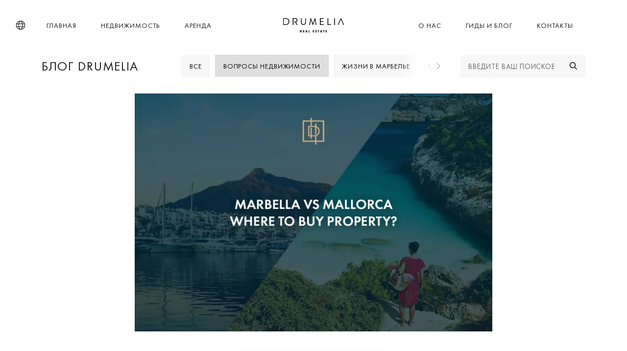

--- FILE ---
content_type: text/html; charset=UTF-8
request_url: https://www.drumelia.com/ru/33825-marbelya-ili-majorka-gde-kupit-sobstvennost.html
body_size: 21557
content:
<!DOCTYPE html><html lang="ru"><head> <meta charset="UTF-8"> <meta name="viewport" content="width=device-width, initial-scale=1, shrink-to-fit=no"> <link rel="profile" href="https://gmpg.org/xfn/11"> <link rel="preconnect" href="https://media.inmobalia.com/"> <link rel='dns-prefetch' href="https://media.inmobalia.com/"> <link rel="preconnect" href="https://js.hs-scripts.com/"> <link rel='dns-prefetch' href="https://js.hs-scripts.com/"> <link rel="preconnect" href="https://www.googletagmanager.com/"> <link rel='dns-prefetch' href="https://www.googletagmanager.com/"> <link rel="preconnect" href="https://www.google-analytics.com/"> <link rel='dns-prefetch' href="https://www.google-analytics.com/"> <link rel="preload" href="https://www.drumelia.com/wp-content/themes/inmobasolidbase/dist/src/fonts/FuturaPT-Book.woff2" as="font" type="font/woff2" crossorigin><link rel="preload" href="https://www.drumelia.com/wp-content/themes/inmobasolidbase/dist/src/fonts/FuturaPT-BookObl.woff2" as="font" type="font/woff2" crossorigin><link rel="preload" href="https://www.drumelia.com/wp-content/themes/inmobasolidbase/dist/src/fonts/FuturaPT-Demi.woff2" as="font" type="font/woff2" crossorigin><style>@font-face {font-display: swap;font-family: "futura-pt";font-style: normal;font-weight: 400;src: url("https://www.drumelia.com/wp-content/themes/inmobasolidbase/dist/src/fonts/FuturaPT-Book.woff2") format("woff2");}@font-face {font-display: swap;font-family: "futura-pt";font-style: italic;font-weight: 400;src: url("https://www.drumelia.com/wp-content/themes/inmobasolidbase/dist/src/fonts/FuturaPT-BookObl.woff2") format("woff2");}@font-face {font-display: swap;font-family: "futura-pt";font-style: normal;font-weight: 600;src: url("https://www.drumelia.com/wp-content/themes/inmobasolidbase/dist/src/fonts/FuturaPT-Demi.woff2") format("woff2");}body,p, h1, h2 {font-family: "futura-pt", Helvetica, sans-serif;font-size: 1rem;font-weight: 400;line-height: 1.5em;}</style><link rel="alternate" hreflang="en-gb" href="https://www.drumelia.com/33793-marbella-vs-mallorca-where-buy-property.html"/><link rel="alternate" hreflang="de-de" href="https://www.drumelia.com/de/33824-marbella-vs-mallorca-kaufen-immobilie.html"/><link rel="alternate" hreflang="ru-ru" href="https://www.drumelia.com/ru/33825-marbelya-ili-majorka-gde-kupit-sobstvennost.html"/><link rel="alternate" hreflang="es-es" href="https://www.drumelia.com/es/33826-marbella-vs-mallorca-donde-comprar-propiedad.html"/><link rel="alternate" hreflang="sv-se" href="https://www.drumelia.com/sv/33827-marbella-vs-mallorca-var-kopa-fastighet.html"/><link rel="alternate" hreflang="fr-fr" href="https://www.drumelia.com/fr/33823-marbella-vs-mallorca-ou-acheter-une-propriete.html"/><link rel="alternate" hreflang="nl-nl" href="https://www.drumelia.com/nl/33822-marbella-vs-mallorca-waar-koopt-eigendom.html"/><link rel="alternate" hreflang="pl-pl" href="https://www.drumelia.com/pl/34993-marbella-vs-majorka-gdzie-kupic-nieruchomosc.html"/><link rel="alternate" hreflang="no-no" href="https://www.drumelia.com/no/34991-marbella-vs-mallorca-hvor-kjoper-jeg-eiendom.html"/><link rel="alternate" hreflang="x-default" href="https://www.drumelia.com/33793-marbella-vs-mallorca-where-buy-property.html"/><title>Марбелья или майорка: где покупать недвижимость? | Drumelia Real Estate</title><meta name="description" content="Когда речь заходит о солнце, веселье и роскошной жизни, на ум сразу же приходят два места. Марбелья ИЛИ Майорка. Но какое из них лучше выбрать?"/><meta name="robots" content="follow, index, max-snippet:-1, max-video-preview:-1, max-image-preview:large"/><link rel="canonical" href="https://www.drumelia.com/ru/33825-marbelya-ili-majorka-gde-kupit-sobstvennost.html"/><meta property="og:locale" content="ru_RU"/><meta property="og:type" content="article"/><meta property="og:title" content="Марбелья или майорка: где покупать недвижимость? | Drumelia Real Estate"/><meta property="og:description" content="Когда речь заходит о солнце, веселье и роскошной жизни, на ум сразу же приходят два места. Марбелья ИЛИ Майорка. Но какое из них лучше выбрать?"/><meta property="og:url" content="https://www.drumelia.com/ru/33825-marbelya-ili-majorka-gde-kupit-sobstvennost.html"/><meta property="og:site_name" content="Drumelia Real Estate"/><meta property="article:publisher" content="https://www.facebook.com/DrumeliaRealEstate"/><meta property="article:tag" content="La Zagaleta"/><meta property="article:tag" content="Марбелья"/><meta property="article:section" content="Вопросы недвижимости"/><meta property="og:updated_time" content="2024-04-16T10:25:19+02:00"/><meta property="og:image" content="https://www.drumelia.com/wp-content/uploads/marbella-vs-mallorca-where-to-buy-property.png"/><meta property="og:image:secure_url" content="https://www.drumelia.com/wp-content/uploads/marbella-vs-mallorca-where-to-buy-property.png"/><meta property="og:image:width" content="1000"/><meta property="og:image:height" content="667"/><meta property="og:image:alt" content="МАРБЕЛЬЯ ИЛИ МАЙОРКА"/><meta property="og:image:type" content="image/png"/><meta property="article:published_time" content="2023-09-25T11:30:21+02:00"/><meta property="article:modified_time" content="2024-04-16T10:25:19+02:00"/><meta name="twitter:card" content="summary_large_image"/><meta name="twitter:title" content="Марбелья или майорка: где покупать недвижимость? | Drumelia Real Estate"/><meta name="twitter:description" content="Когда речь заходит о солнце, веселье и роскошной жизни, на ум сразу же приходят два места. Марбелья ИЛИ Майорка. Но какое из них лучше выбрать?"/><meta name="twitter:site" content="@drumeliare"/><meta name="twitter:creator" content="@drumeliare"/><meta name="twitter:image" content="https://www.drumelia.com/wp-content/uploads/marbella-vs-mallorca-where-to-buy-property.png"/><meta name="twitter:label1" content="Автор"/><meta name="twitter:data1" content="Julia Nilsson"/><meta name="twitter:label2" content="Время чтения"/><meta name="twitter:data2" content="8 минут"/><script type="application/ld+json" class="rank-math-schema">{"@context":"https://schema.org","@graph":[{"@type":"Place","@id":"https://www.drumelia.com/ru#place/","geo":{"@type":"GeoCoordinates","latitude":"36.495647","longitude":"-4.950016"},"hasMap":"https://www.google.com/maps/search/?api=1&amp;query=36.495647,-4.950016","address":{"@type":"PostalAddress","streetAddress":"Centro de Negocios Puerta de Banus, Edificio B, Local 11","addressLocality":"Marbella","addressRegion":"M\u00e1laga","postalCode":"29660","addressCountry":"Spain"}},{"@type":["RealEstateAgent","Organization"],"@id":"https://www.drumelia.com/ru#organization/","name":"Drumelia Real Estate Marbella","url":"https://www.drumelia.com","sameAs":["https://www.facebook.com/DrumeliaRealEstate","https://twitter.com/drumeliare"],"email":"info@drumelia.com","address":{"@type":"PostalAddress","streetAddress":"Centro de Negocios Puerta de Banus, Edificio B, Local 11","addressLocality":"Marbella","addressRegion":"M\u00e1laga","postalCode":"29660","addressCountry":"Spain"},"logo":{"@type":"ImageObject","@id":"https://www.drumelia.com/ru#logo/","url":"https://www.drumelia.com/wp-content/uploads/drumelia-logo.png","contentUrl":"https://www.drumelia.com/wp-content/uploads/drumelia-logo.png","caption":"Drumelia Real Estate","inLanguage":"ru-RU","width":"1000","height":"1000"},"priceRange":"$$$","openingHours":["Monday,Tuesday,Wednesday,Thursday,Friday 09:00-19:00"],"legalName":"DRUMELIA 2.0 S.L.","location":{"@id":"https://www.drumelia.com/ru#place/"},"image":{"@id":"https://www.drumelia.com/ru#logo/"},"telephone":"+34952766950"},{"@type":"WebSite","@id":"https://www.drumelia.com/ru#website/","url":"https://www.drumelia.com/ru","name":"Drumelia Real Estate","publisher":{"@id":"https://www.drumelia.com/ru#organization/"},"inLanguage":"ru-RU"},{"@type":"ImageObject","@id":"https://www.drumelia.com/wp-content/uploads/marbella-vs-mallorca-where-to-buy-property.png","url":"https://www.drumelia.com/wp-content/uploads/marbella-vs-mallorca-where-to-buy-property.png","width":"1000","height":"667","inLanguage":"ru-RU"},{"@type":"WebPage","@id":"https://www.drumelia.com/ru/33825-marbelya-ili-majorka-gde-kupit-sobstvennost.html#webpage","url":"https://www.drumelia.com/ru/33825-marbelya-ili-majorka-gde-kupit-sobstvennost.html","name":"\u041c\u0430\u0440\u0431\u0435\u043b\u044c\u044f \u0438\u043b\u0438 \u043c\u0430\u0439\u043e\u0440\u043a\u0430: \u0433\u0434\u0435 \u043f\u043e\u043a\u0443\u043f\u0430\u0442\u044c \u043d\u0435\u0434\u0432\u0438\u0436\u0438\u043c\u043e\u0441\u0442\u044c? | Drumelia Real Estate","datePublished":"2023-09-25T11:30:21+02:00","dateModified":"2024-04-16T10:25:19+02:00","isPartOf":{"@id":"https://www.drumelia.com/ru#website/"},"primaryImageOfPage":{"@id":"https://www.drumelia.com/wp-content/uploads/marbella-vs-mallorca-where-to-buy-property.png"},"inLanguage":"ru-RU"},{"@type":"Person","@id":"https://www.drumelia.com/ru/33825-marbelya-ili-majorka-gde-kupit-sobstvennost.html#author","name":"Julia Nilsson","image":{"@type":"ImageObject","@id":"https://secure.gravatar.com/avatar/304044b271186837af37020bd2b58addff2e1ad3920a2c453d6b860f831a9240?s=96&amp;d=mm&amp;r=g","url":"https://secure.gravatar.com/avatar/304044b271186837af37020bd2b58addff2e1ad3920a2c453d6b860f831a9240?s=96&amp;d=mm&amp;r=g","caption":"Julia Nilsson","inLanguage":"ru-RU"},"worksFor":{"@id":"https://www.drumelia.com/ru#organization/"}},{"@type":"Article","headline":"\u041c\u0430\u0440\u0431\u0435\u043b\u044c\u044f \u0438\u043b\u0438 \u043c\u0430\u0439\u043e\u0440\u043a\u0430: \u0433\u0434\u0435 \u043f\u043e\u043a\u0443\u043f\u0430\u0442\u044c \u043d\u0435\u0434\u0432\u0438\u0436\u0438\u043c\u043e\u0441\u0442\u044c? | Drumelia Real Estate | Drumelia Real Estate","keywords":"\u041c\u0410\u0420\u0411\u0415\u041b\u042c\u042f \u0418\u041b\u0418 \u041c\u0410\u0419\u041e\u0420\u041a\u0410","datePublished":"2023-09-25T11:30:21+02:00","dateModified":"2024-04-16T10:25:19+02:00","articleSection":"\u0412\u043e\u043f\u0440\u043e\u0441\u044b \u043d\u0435\u0434\u0432\u0438\u0436\u0438\u043c\u043e\u0441\u0442\u0438","author":{"@id":"https://www.drumelia.com/ru/33825-marbelya-ili-majorka-gde-kupit-sobstvennost.html#author","name":"Julia Nilsson"},"publisher":{"@id":"https://www.drumelia.com/ru#organization/"},"description":"\u041a\u043e\u0433\u0434\u0430 \u0440\u0435\u0447\u044c \u0437\u0430\u0445\u043e\u0434\u0438\u0442 \u043e \u0441\u043e\u043b\u043d\u0446\u0435, \u0432\u0435\u0441\u0435\u043b\u044c\u0435 \u0438 \u0440\u043e\u0441\u043a\u043e\u0448\u043d\u043e\u0439 \u0436\u0438\u0437\u043d\u0438, \u043d\u0430 \u0443\u043c \u0441\u0440\u0430\u0437\u0443 \u0436\u0435 \u043f\u0440\u0438\u0445\u043e\u0434\u044f\u0442 \u0434\u0432\u0430 \u043c\u0435\u0441\u0442\u0430. \u041c\u0430\u0440\u0431\u0435\u043b\u044c\u044f \u0418\u041b\u0418 \u041c\u0430\u0439\u043e\u0440\u043a\u0430. \u041d\u043e \u043a\u0430\u043a\u043e\u0435 \u0438\u0437 \u043d\u0438\u0445 \u043b\u0443\u0447\u0448\u0435 \u0432\u044b\u0431\u0440\u0430\u0442\u044c?","name":"\u041c\u0430\u0440\u0431\u0435\u043b\u044c\u044f \u0438\u043b\u0438 \u043c\u0430\u0439\u043e\u0440\u043a\u0430: \u0433\u0434\u0435 \u043f\u043e\u043a\u0443\u043f\u0430\u0442\u044c \u043d\u0435\u0434\u0432\u0438\u0436\u0438\u043c\u043e\u0441\u0442\u044c? | Drumelia Real Estate | Drumelia Real Estate","@id":"https://www.drumelia.com/ru/33825-marbelya-ili-majorka-gde-kupit-sobstvennost.html#richSnippet","isPartOf":{"@id":"https://www.drumelia.com/ru/33825-marbelya-ili-majorka-gde-kupit-sobstvennost.html#webpage"},"image":{"@id":"https://www.drumelia.com/wp-content/uploads/marbella-vs-mallorca-where-to-buy-property.png"},"inLanguage":"ru-RU","mainEntityOfPage":{"@id":"https://www.drumelia.com/ru/33825-marbelya-ili-majorka-gde-kupit-sobstvennost.html#webpage"}}]}</script><link rel='stylesheet' id='inm-css-css' href='https://www.drumelia.com/wp-content/themes/inmobasolidbase/dist/src/css/main.css?ver=1.5.20' media='all'/> <link rel="apple-touch-icon" sizes="180x180" href="/apple-touch-icon.png"> <link rel="icon" type="image/png" sizes="32x32" href="/favicon-32x32.png"> <link rel="icon" type="image/png" sizes="16x16" href="/favicon-16x16.png"> <link rel="manifest" href="/site.webmanifest"> <link rel="mask-icon" href="/safari-pinned-tab.svg" color="#01222F"> <meta name="msapplication-TileColor" content="#01222F"> <meta name="msapplication-TileImage" content="/mstile-144x144.png"> <meta name="inm-app-version" content="1.5.20"> <meta name="yandex-verification" content="5f50011249116388"/> <meta name="facebook-domain-verification" content="hktg3nnck2ob1pnf0ioubaopsxsmwn"/></head><body class="blog nointro nosubmenu"> <noscript><iframe src="https://www.googletagmanager.com/ns.html?id=GTM-P6TMBX3P" height="0" width="0" style="display:none;visibility:hidden"></iframe></noscript> <noscript><img height="1" width="1" style="display:none" src="https://www.facebook.com/tr?id=175511749904014&ev=PageView&noscript=1"/></noscript> <header id="header" class="position-fixed fixed-top text-uppercase override-2024"> <nav class="navbar navbar-main p-0"> <div class="container-xl h-100"> <a class="navbar-brand d-block p-0 mx-auto m-xl-0 order-2" href="/ru"> <img loading="lazy" width="125" height="30" class="navbar-brand-white" src="https://www.drumelia.com/wp-content/themes/inmobasolidbase/dist/src/images/drumelia-w.svg" alt="Drumelia Real Estate"> <img width="125" height="30" class="navbar-brand-dark" src="https://www.drumelia.com/wp-content/themes/inmobasolidbase/dist/src/images/drumelia-b.svg" alt="Drumelia Real Estate"> </a> <ul id="primary-left-menu" class="navbar-nav h-100 d-none d-xl-flex flex-row order-1"><li class="nav-item h-100 mx-3 mx-xxl-4"><a class="nav-item h-100 mx-3 mx-xxl-4 nav-link h-100 d-flex flex-column justify-content-center py-0 px-2" href="https://www.drumelia.com/ru">Главная</a></li><li class="nav-item h-100 mx-3 mx-xxl-4"><a class="nav-item h-100 mx-3 mx-xxl-4 nav-link h-100 d-flex flex-column justify-content-center py-0 px-2" href="/nedvizhimost">Недвижимость</a></li><li class="nav-item h-100 mx-3 mx-xxl-4"><a class="nav-item h-100 mx-3 mx-xxl-4 nav-link h-100 d-flex flex-column justify-content-center py-0 px-2" href="/arenda">Аренда</a></li></ul><ul id="primary-right-menu" class="navbar-nav h-100 d-none d-xl-flex flex-row order-3 position-relative"><li class="nav-item h-100 mx-3 mx-xxl-4"><a class="nav-item h-100 mx-3 mx-xxl-4 nav-link h-100 d-flex flex-column justify-content-center py-0 px-2" href="https://www.drumelia.com/ru/o-nas">О нас</a></li><li class="nav-item h-100 mx-3 mx-xxl-4"><a class="nav-item h-100 mx-3 mx-xxl-4 nav-link h-100 d-flex flex-column justify-content-center py-0 px-2" href="https://www.drumelia.com/ru/putevoditeli">Гиды и Блог</a></li><li class="nav-item h-100 mx-3 mx-xxl-4"><a class="nav-item h-100 mx-3 mx-xxl-4 nav-link h-100 d-flex flex-column justify-content-center py-0 px-2" href="#launchHsContact">Контакты</a></li> <li> <a href="/ru/izbrannoe" class="position-absolute d-none d-xl-none pfl-link rounded-circle bg-dark" data-pfl-number-wrapper="d-xl-block"> <span class="position-absolute top-0 left-0 h-100 w-100 d-flex justify-content-center align-items-center text-white"><span data-pfl-num></span></span> </a> </li></ul> <button class="menu-button d-flex d-xl-none justify-content-center align-items-center bg-transparent p-0 mx-3 border-0 order-4" type="button" data-toggle="modal" data-target="#menuModal" name="Menu"> <span class="menu-icon d-inline-block bg-transparent" aria-hidden="true"></span> <span class="sr-only">Menu</span> <span class="position-absolute d-none d-xl-none pfl-link rounded-circle bg-dark" data-pfl-number-wrapper="d-block"> <span class="position-absolute top-0 left-0 d-block h-100 w-100 d-flex justify-content-center align-items-center text-white"><span data-pfl-num></span></span> </span> </button> <a class="localebutton d-flex align-items-center order-1" href="#" role="button" data-toggle="modal" data-target="#localeSelection" title="Язык"> <i class="icon icon-globe"></i> </a> </div> </nav> </header><main class="override-2024"> <div class="container-lg"> <div class="row mb-2 mb-sm-4 mt-4 mt-sm-5 mt-xl-0"> <div class="col-lg-4 col-xl-3 order-2 order-lg-1"> <span class="h3 text-uppercase d-none d-lg-block mt-1">Блог Drumelia</span> </div> <div class="col-sm-8 col-lg-5 col-xl-6 order-1 order-lg-2"> <div class="position-relative offcanvas-carousel-checkboxes mb-0"> <a class="btn btn-light offcanvas-carousel__slide mr-2" href="/ru/blog">Все</a> <a class="btn btn-light offcanvas-carousel__slide mr-2 active" href="https://www.drumelia.com/ru/cat/voprosy-nedvizhimosti">Вопросы недвижимости</a><a class="btn btn-light offcanvas-carousel__slide mr-2" href="https://www.drumelia.com/ru/cat/zhizn-v-marbele">Жизни в Марбелье</a><a class="btn btn-light offcanvas-carousel__slide mr-2" href="https://www.drumelia.com/ru/cat/novosti">Новости Drumelia</a> </div> </div> <div class="col-sm-4 col-lg-3 mt-3 mt-sm-0 order-1 order-lg-2"> <form action="#" class="inm-wp-search"> <div class="input-group"> <input type="text" class="form-control bg-light rounded-0" placeholder="Введите ваш поисковый запрос" aria-label="Введите ваш поисковый запрос" aria-describedby="button-search"> <div class="input-group-append"> <button class="btn btn-light rounded-0" type="button" id="button-search"> <svg class="svg-search mb-1" fill="current-color" xmlns="http://www.w3.org/2000/svg" viewBox="0 0 512 512"> <path d="M368 208A160 160 0 1 0 48 208a160 160 0 1 0 320 0zM337.1 371.1C301.7 399.2 256.8 416 208 416C93.1 416 0 322.9 0 208S93.1 0 208 0S416 93.1 416 208c0 48.8-16.8 93.7-44.9 129.1L505 471c9.4 9.4 9.4 24.6 0 33.9s-24.6 9.4-33.9 0L337.1 371.1z"/> </svg> </button> </div> </div> </form> </div> </div></div><section class="container mb-7"> <div class="row justify-content-center"> <div class="col-md-11 col-lg-9 col-xl-8 col-xxl-7"> <figure class="mb-4"> <picture><source srcset="https://media.inmobalia.com/imgV1/B95mbh8olwFQm~uCT2wPZNIymeAZJ5_w4RtXCw~ZTe2ma2WVBdpIdcHc319X801KRgkFCO3DahD1ErAUVG~_yNftGlIXqiEYYz2JAYHSvjLvwdeBthyOgpNAvi2P7UbomaMCJpiMHk7gXZkpuE8EWyRxNzKzbdHX2jY~_tnIoT2Dkj7gNikS9IqNCBiNl8OVBqR0mZLeZ6FMSGHzYNzIIRqq.png 776w" type="image/webp"><img class="img-fluid w-100" alt="Марбелья или майорка: где покупать недвижимость?" width="776" height="517" src="https://media.inmobalia.com/imgV1/B95mbh8olwFQm~uCT2wPZNIymeAZJ5_w4RtXCw~ZTe2ma2WVBdpIdcHc319X801KRgkFCO3DahD1ErAUVG~_yNftGlIXqiEYYz2JAYHSvjLvwdeBthyOgpNAvi2P7UbomaMCJpiMHk7gXZkpuE8EWyRxNzKzbdHX2jY~_tnIoT2Dkj7gNikS9IqN.png"></picture> </figure> <nav class="breadcrumb-nav mt-4 mt-lg-5 mb-3 mb-sm-4"> <ol class="breadcrumb breadcrumb-scroll position-relative overflow-auto flex-nowrap bg-transparent p-0 m-0 rounded-0"> <li class="breadcrumb-item kerning-title"><a href="/ru" title="">В начало</a></li> <li class="breadcrumb-item kerning-title"><a href="/ru/blog" title="Все записи">Все записи</a></li> </ol> </nav> <div class="inm-content"> <h1 class="text-uppercase">Марбелья или майорка: где покупать недвижимость?</h1> <div class="card card-agent h-auto flex-column flex-sm-row align-items-start align-items-sm-center justify-content-sm-between bg-transparent my-4"> <div class="d-flex flex-row align-items-center p-0"> <div class="d-flex flex-column"> <span>От Julia Nilsson</span> <span><time datetime="2023-09-25T11:30:21+02:00">25.09.2023</time> · 9м. время чтения</span> </div> </div> </div> <p>Если мы говорим о солнце Испании, высоком уровне жизни, красивой природе, культурном и историческом богатстве, на ум сразу приходят две точки страны - Марбелья и Майорка (Мальорка). Оба региона на Средиземноморских берегах полны солнца и эксклюзивности. В зависимости от ваших потребностей, оба предлагают как покой и уединение, так и городскую жизнь, а кроме того аэропорты, обеспечивающие связь со всем миром.</p><p>Сравнивая возможность приоретения недвижимости в Марбелье или на Майорке, разумно изучить факторы, влияющие на ваши предпочтения и образ жизни. Вот несколько ключевых моментов, которые следует учитывать:</p><div class="position-relative anchor-title"><span class="position-absolute" style="top: -90px" id="ceny+na+nedvizimost"></span><h2 class="text-uppercase mb-3 mt-5 font-weight-bold"><strong>ЦЕНЫ НА НЕДВИЖИМОСТЬ</strong></h2></div><p>Когда дело доходит до покупки недвижимости, Марбелья и Майорка являются магнитом для покупателей вилл на Средиземноморье. Оба места считаются направлением класса люкс, поэтому цены на недвижимость высоки. По данным SUR, 5 самых дорогих домов Испании, выставленных на продажу в 2023 году, расположены в Марбелье, а один загородный дом на Майорке делит с Марбельей 4-ю позицию в рейтинге.</p><p><strong>Марбелья</strong> может похвастаться более широким выбором фешенебельной недвижимости и элитных жилых комплексов, что делает ее в целом потенциально более дорогой.</p><picture><source sizes="(max-width: 575px) calc(100vw - 30px), (max-width: 767px) 510px, (max-width: 991px) 630px, (max-width: 1199px) 690px, (max-width: 1399px) 730px, (max-width: 1599px) 740px, (max-width: 1999px) 857px, 910px" srcset="https://media.inmobalia.com/imgV1/B95mbh8olwFQm~uCT2wPZNIymeAZJ5_w4RtXCw~ZTe2ma2WVBdpIdcHc319X801KT83ZlnmJ_NH5lRES8uUKIRvcDvf6Gmid4ZmFE4RgoAXHzUV0~7n_VNdudYf5tJ19KLLQmcoYQhto99T3BIJ82oiCmZdy.jpeg 910w,https://media.inmobalia.com/imgV1/B95mbh8olwFQm~uCT2wPZNIymeAZJ5_w4RtXCw~ZTe2ma2WVBdpIdcHc319X801KT83ZlnmJ_NH5lRES8uUKIRvcDvf6Gmid4ZmFE4Ru67RKwQx2gyErl3j2ezLhj6uVMI54KZm0nzteK6uyE4Qqng0yYWJZ.jpeg 740w" type="image/webp"><img fetchpriority="high" decoding="async" class="alignnone size-medium wp-image-33794 img-fluid img-fluid d-block w-100 my-4" width="1920" height="1144" src="https://media.inmobalia.com/imgV1/B95mbh8olwFQm~uCT2wPZNIymeAZJ5_w4RtXCw~ZTe2ma2WVBdpIdcHc319X801KT83ZlnmJ_NH5lRES8uUKIRvcDvf6Gmid4ZmFE4RgoAXH0_JYanrVMu_G~zXHwAiUHzk-.jpeg"></picture><p><strong>Майорка</strong> обеспечивает большую гибкость в плане ценообразования. В целом Майорка дешевле Марбельи. Однако цены варьируют в зависимости от района и видов активности, которыми вы занимаетесь.</p><p>В целом, Бенахавис, Марбелья (Малага) и Кальвиа (Майорка) являются самыми дорогими испанскими муниципалитетами для покупки недвижимости по цене, превышающей 1,3 миллиона евро, и аренды, превышающей 2,800 евро в месяц</p><p><a href="https://www.drumelia.com/ru/24834-rynok-nedvizhimosti-marbeli-otchet-prodazh-kompanii-drumelia-2022.html"><span style="color: #0000ff;"><u>Узнайте больше о недавних продажах в Марбелье.</u></span></a></p><div class="position-relative anchor-title"><span class="position-absolute" style="top: -90px" id="obraz+zizni+i+atmosfera"></span><h2 class="text-uppercase mb-3 mt-5 font-weight-bold"><strong>ОБРАЗ ЖИЗНИ И АТМОСФЕРА</strong></h2></div><p><strong>Майорка</strong> предлагает более непринужденную атмосферу в “островном” стиле, с сочетанием природа-история- расслабленная пляжная жизнь. Она популярна среди тех, кто ищет более спокойный и непафосный традиционный средиземноморский образ жизни. Тем не менее, здесь имеется и своя доля роскоши, включая лучшие курортные отели и 11 ресторанов, отмеченных звездами Мишлен.</p><p><strong>Марбелья</strong> всемирно известна своим шиком, гламурным образом жизни, активной светской жизнью и возможностями класса люкс. Он привлекает космополитическую публику и предлагает элитные магазины, рестораны и развлечения. Он также может похвастаться одними из лучших гольф-полей, яхтенными маринами, пляжными клубами, СПА-центрами, отелями и ресторанами в Испании и Европе, в том числе 17 (!) заведениями, удостоенными в 2023 г. звезды Мишлен.</p><picture><source sizes="(max-width: 575px) calc(100vw - 30px), (max-width: 767px) 510px, (max-width: 991px) 630px, (max-width: 1199px) 690px, (max-width: 1399px) 730px, (max-width: 1599px) 740px, (max-width: 1999px) 857px, 910px" srcset="https://media.inmobalia.com/imgV1/B95mbh8olwFQm~uCT2wPZNIymeAZJ5_w4RtXCw~ZTe2ma2WVBdpIdcHc319X801KSZPkGLD7CU1UccerH9pCJib_Rnp2WMROg2EvH1Bf7n4LtTEcZ9oSf9n45NCPUFCRawcFR4jSqq2g7McI2tqG1abnVYVLlJXNvo7NTGn8i6i~K2a3f0ys7bY-.jpg 910w,https://media.inmobalia.com/imgV1/B95mbh8olwFQm~uCT2wPZNIymeAZJ5_w4RtXCw~ZTe2ma2WVBdpIdcHc319X801KSZPkGLD7CU1UccerH9pCJib_Rnp2WMROg2EvH1Bf7n4LtTEcZ9oSf9n45NCPUFCRawlV4oRZZM_7dAqznufvVf7pvbW0zianU3GDbobIxaebUNdcdOgnuig-.jpg 740w" type="image/webp"><img decoding="async" loading="lazy" class="alignnone size-full wp-image-22129 img-fluid img-fluid d-block w-100 my-4" width="1000" height="667" alt="full guide of the best restaurants in Marbella" src="https://media.inmobalia.com/imgV1/B95mbh8olwFQm~uCT2wPZNIymeAZJ5_w4RtXCw~ZTe2ma2WVBdpIdcHc319X801KSZPkGLD7CU1UccerH9pCJib_Rnp2WMROg2EvH1Bf7n4LtTEcZ9oSf9n45NCPUFCRawcFR4jMxT4NKQDTnjFlMagRjXhZkw--.jpg"></picture><p><span style="color: #0000ff;"><a style="color: #0000ff;" href="https://www.drumelia.com/ru/15263-luchshie-restorany-marbele.html">ЧИТАЙТЕ БОЛЬШЕ</a></span></p><div class="position-relative anchor-title"><span class="position-absolute" style="top: -90px" id="obsluzivanie+i+soderzanie"></span><h2 class="text-uppercase mb-3 mt-5 font-weight-bold"><strong>ОБСЛУЖИВАНИЕ И СОДЕРЖАНИЕ</strong></h2></div><p>Владение недвижимостью требует постоянного поддержания её в порядке и эксплуатационного обслуживания. И оба испанских направления не являются в этом вопросе исключением.</p><p><strong>Майорка</strong>: Поскольку многие дома предназначены для проведения отдыха, владельцев часто нет на месте, чтобы позаботиться о содержании в зимние месяцы. К счастью, существует множество компаний по обслуживанию недвижимости, которые могут взять на себя общий ремонт, вопросы безопасности, озеленения, обслуживания бассейнов и пр.</p><p><strong>Марбелья</strong>: Из-за крутых склонов земли, спускающейся к морю, и множества вилл, которые стоят на ней, подпорные стены имеют решающее значение для поддержки конструкций домов и предотвращения эрозии почвы. Этот конкретный аспект обслуживания является дорогостоящим, но им нельзя пренебрегать. Он включает в себя обеспечение надлежащего дренажа, удаление сорняков у основания стен, и, конечно, профессиональный осмотр.</p> <figure class="wp-caption alignnone"> <picture><source sizes="(max-width: 575px) calc(100vw - 30px), (max-width: 767px) 510px, (max-width: 991px) 630px, (max-width: 1199px) 690px, (max-width: 1399px) 730px, (max-width: 1599px) 740px, (max-width: 1999px) 857px, 910px" srcset="https://media.inmobalia.com/imgV1/B95mbh8olwFQm~uCT2wPZNIymeAZJ5_w4RtXCw~ZTe2ma2WVBdpIdcHc319X801KWPKoVI6ApIqHYis_Nrtc5oQbbaOLS0nFCoVWgeoKUzBEBOwaXq0GNJ4CKUWLnPed0XQ678PSkvoarxufgntXHw1sDRkILYcB5Hdk0TA_2r5jStuXOfD5brKmPr~F.png 910w,https://media.inmobalia.com/imgV1/B95mbh8olwFQm~uCT2wPZNIymeAZJ5_w4RtXCw~ZTe2ma2WVBdpIdcHc319X801KWPKoVI6ApIqHYis_Nrtc5oQbbaOLS0nFCoVWgeoKUzBEBOwaXq0GNJ4CKUWLnPed0XQ678PcaIIUG0pf5huM4so3FW_3JfTGEPyxMWVIlE3Y6k3h5rRqvq6cMAe~.png 740w" type="image/webp"><img decoding="async" loading="lazy" class="img-fluid wp-image-33801 size-full img-fluid d-block w-100 my-4" width="1470" height="864" alt="Marbella vs. Mallorca: Casa Magda" src="https://media.inmobalia.com/imgV1/B95mbh8olwFQm~uCT2wPZNIymeAZJ5_w4RtXCw~ZTe2ma2WVBdpIdcHc319X801KWPKoVI6ApIqHYis_Nrtc5oQbbaOLS0nFCoVWgeoKUzBEBOwaXq0GNJ4CKUWLnPed0XQ678PSkvoarxufgntXHw1sDRkI.png"></picture> <figcaption id="caption-attachment-14062" class="wp-caption-text mt-n4 mb-4"> Casa Magda, Марбелья</figcaption> </figure> <div class="position-relative anchor-title"><span class="position-absolute" style="top: -90px" id="krasota+prirody"></span><h2 class="text-uppercase mb-3 mt-5 font-weight-bold"><strong>КРАСОТА ПРИРОДЫ</strong></h2></div><p><strong>Майорка</strong> может похвастаться потрясающими природными ландшафтами, включая нетронутые пляжи, изрезанную береговую линию и живописные горные хребты. Разнообразная береговая линия и внутренняя территория острова могут предложить многое: от расслабляющего отдыха и гольфа до энергичных пеших прогулок, занятий водными видами спорта и катаний на лодке.</p><p><strong>Марбелья</strong>  более урбанизирована и развита. Она известна своими роскошными курортными отелями, пляжными клубами и гольф-полями. Тем не менее, её окрестности также славятся захватывающей дух природной красотой, чистыми пляжами со спокойными волнами, величественными горами и зелеными долинами, позволяющими наслаждаться активным отдыхом, водными видами спорта, пешими, конными и велосипедными прогулками.</p><p><span style="color: #0000ff;"><a style="color: #0000ff;" href="https://www.drumelia.com/ru/18836-kak-poluchit-maksimum-udovolstviya-ot-otdyha-na-prirode-luchshie-razvlecheniya-pod-otkrytym-nebom-v-marbele.html">Узнайте больше о том, что можно увидеть и чем заняться на свежем воздухе в Марбелье. </a></span></p><div class="position-relative anchor-title"><span class="position-absolute" style="top: -90px" id="investicionnyj+potencial"></span><h2 class="text-uppercase mb-3 mt-5 font-weight-bold"><strong>ИНВЕСТИЦИОННЫЙ ПОТЕНЦИАЛ</strong></h2></div><p><strong>Марбелья:</strong> На протяжении многих лет недвижимость здесь стабильно растет в цене, делая ее отличной инвестиционной возможностью. Этот регион привлекает состоятельных частных лиц и международных покупателей, что обеспечивает высокий спрос на недвижимость.</p> <figure class="wp-caption alignnone"> <picture><source sizes="(max-width: 575px) calc(100vw - 30px), (max-width: 767px) 510px, (max-width: 991px) 630px, (max-width: 1199px) 690px, (max-width: 1399px) 730px, (max-width: 1599px) 740px, (max-width: 1999px) 857px, 910px" srcset="https://media.inmobalia.com/imgV1/B95mbh8olwFQm~uCT2wPZNIymeAZJ5_w4RtXCw~ZTe2ma2WVBdpIdcHc319X801KSGJc27zijGeNEGgvLQT8L3tfY~k60nk_tas5ZCUONiWlumucrCO_mfnHW7pqb9VnMRn9lx9Nuas~KDl4zoopwcoD_Ec8.png 910w,https://media.inmobalia.com/imgV1/B95mbh8olwFQm~uCT2wPZNIymeAZJ5_w4RtXCw~ZTe2ma2WVBdpIdcHc319X801KSGJc27zijGeNEGgvLQT8L3tfY~k60nk_tas5ZCUAc4t2I4b~XLmgVkJGhq4d3m8SM0U2SwWQ0P8w8YAuH4OPuGzlSWs1.png 740w" type="image/webp"><img decoding="async" loading="lazy" class="img-fluid wp-image-33808 size-full img-fluid d-block w-100 my-4" width="1832" height="1368" alt="Marbella vs. Mallorca: Villa Calma" src="https://media.inmobalia.com/imgV1/B95mbh8olwFQm~uCT2wPZNIymeAZJ5_w4RtXCw~ZTe2ma2WVBdpIdcHc319X801KSGJc27zijGeNEGgvLQT8L3tfY~k60nk_tas5ZCUONiWlumucrCO_mfnHW7pq.png"></picture> <figcaption id="caption-attachment-14062" class="wp-caption-text mt-n4 mb-4"> Взгляд в будущее: Villa Calma</figcaption> </figure> <p><strong>Майорка:</strong> Рынок недвижимости на протяжении многих лет демонстрирует стабильный рост, делая привлекательной инвестиционную возможность. Популярность острова как туристического направления обеспечивает высокий спрос на аренду недвижимость, что делает его потенциально выгодной инвестицией для покупателей.</p><p><span style="color: #0000ff;"><a style="color: #0000ff;" href="https://www.drumelia.com/nedvizhimost/jekskljuzivnyj">Оцените эти великолепные инвестиционные возможности - недвижимость, эксклюзивно предлагаемая компанией Drumelia!</a></span></p><div class="position-relative anchor-title"><span class="position-absolute" style="top: -90px" id="obsestvennyj+transport+"></span><h2 class="text-uppercase mb-3 mt-5 font-weight-bold"><strong>ОБЩЕСТВЕННЫЙ ТРАНСПОРТ </strong></h2></div><p><strong>Майорка:</strong> Междугородний общественный транспорт на Майорке включает автобусы, поезда и метро. В Пальма-де-Майорке хорошо развит общественный транспорт, а по острову можно передвигаться на эффективном автобусном транспорте. Современная железная дорога имеет 3 железнодорожные линии, но они не доходят ни до одного из прибрежных курортов. Возможность наслаждаться передвижением в другие места по воде — это бонус.</p><p><strong>Марбелья</strong>: Что касается системы общественного транспорта, город ограничен. В районе ходят автобусы, но большинство жителей и  гостей предпочитают передвигаться на автомобиле, такси, Uber и Bolt. Ближайшая к Марбелье железнодорожная станция - Фуэнхирола (32 км). Железнодорожный вокзал Малаги Maria Zambrano (46 км) — место, откуда искатели приключений начинают свое путешествие, воспользовавшись региональными и экспресс-линиями, услугами междугороднего сообщения, а также потрясающими сверхскоростными поездами AVE.</p><picture><source sizes="(max-width: 575px) calc(100vw - 30px), (max-width: 767px) 510px, (max-width: 991px) 630px, (max-width: 1199px) 690px, (max-width: 1399px) 730px, (max-width: 1599px) 740px, (max-width: 1999px) 857px, 910px" srcset="https://media.inmobalia.com/imgV1/B95mbh8olwFQm~uCT2wPZNIymeAZJ5_w4RtXCw~ZTe2ma2WVBdpIdcHc319X801KTBMpvpL0EgPPa~nbxP45V2ihovRPnbbwqOCUw3tH9ca09YFezfvb_M0HeS~aRcjMGglPnjEogwqp0hdLnWH3UNFztFToEO5ObjJTV1MwCQjvNiTBUSs-.jpg 910w,https://media.inmobalia.com/imgV1/B95mbh8olwFQm~uCT2wPZNIymeAZJ5_w4RtXCw~ZTe2ma2WVBdpIdcHc319X801KTBMpvpL0EgPPa~nbxP45V2ihovRPnbbwqOCUw3tH9ca09YFezfvb_M0HeS~aRcbz0XvEyfLG8gJeIfoLvPPFXy6JsbaFTKLy~RRC_RX5El1CVNbnETI-.jpg 740w" type="image/webp"><img decoding="async" loading="lazy" class="alignnone size-full wp-image-26072 img-fluid img-fluid d-block w-100 my-4" width="1000" height="667" src="https://media.inmobalia.com/imgV1/B95mbh8olwFQm~uCT2wPZNIymeAZJ5_w4RtXCw~ZTe2ma2WVBdpIdcHc319X801KTBMpvpL0EgPPa~nbxP45V2ihovRPnbbwqOCUw3tH9ca09YFezfvb_M0HeS~aRcjMGglRiqeoYSEae4a2vBhOfb299w--.jpg"></picture><p><span style="color: #0000ff;"><a style="color: #0000ff;" href="https://www.drumelia.com/ru/26089-a-guide-to-transport-in-marbella.html">Узнайте больше о транспорте в Марбелье.</a></span></p><p>За последние два года в летние месяцы в Марбелье наблюдалось очень интенсивное движение транспорта. Пробки стали влиять на время в пути и расстраивать местных жителей. Благо, нередко есть возможность выбирать между оживленной прибрежной дорогой и трассой AP-7. И есть еще один способ путешествовать по Марбелье!</p><p><span style="color: #0000ff;"><a style="color: #0000ff;" href="https://www.drumelia.com/4248-unique-way-to-travel-by-helicopter-on-costa-del-sol-drumelia-helicopter-charter.html">Смотрите здесь!</a></span></p><div class="position-relative anchor-title"><span class="position-absolute" style="top: -90px" id="raj+dla+solncepoklonnikov"></span><h2 class="text-uppercase mb-3 mt-5 font-weight-bold"><strong>РАЙ ДЛЯ СОЛНЦЕПОКЛОННИКОВ</strong></h2></div><p>И на Майорке, и в Марбелье имеются прекрасные пляжи, которые стоит посетить.</p><p><strong>Майорка</strong>: Песчаные пляжи с кристально чистой и теплой водой являются одними из лучших в мире. В 2023 году престижный Голубой флаг получили 20 пляжей. Любители приключений и романтики предпочитают места, не отмеченные Голубым флагом. У них есть выбор - десятков отдаленных заливов и бухт, куда можно добраться только пешком или на лодке.</p><picture><source sizes="(max-width: 575px) calc(100vw - 30px), (max-width: 767px) 510px, (max-width: 991px) 630px, (max-width: 1199px) 690px, (max-width: 1399px) 730px, (max-width: 1599px) 740px, (max-width: 1999px) 857px, 910px" srcset="https://media.inmobalia.com/imgV1/B95mbh8olwFQm~uCT2wPZNIymeAZJ5_w4RtXCw~ZTe2ma2WVBdpIdcHc319X801KSZrQ0f_uaVbOgDvhY_hEh69PQylYn36TlQXKzNtm~xL5Lp_SXk0IUI32P0B2ol4Fw6AZvlgmFlAQQBTvkIFuMmSArh5HUsiuWTLQVCfw9cc-.jpeg 910w,https://media.inmobalia.com/imgV1/B95mbh8olwFQm~uCT2wPZNIymeAZJ5_w4RtXCw~ZTe2ma2WVBdpIdcHc319X801KSZrQ0f_uaVbOgDvhY_hEh69PQylYn36TlQXKzNtm~xL5Lp_SXk0IUIN194L9f0VDNnmNZN1GRUi7p2aKimRuYk4D~wtFX79Zqv3~ckxGnVE-.jpeg 740w" type="image/webp"><img decoding="async" loading="lazy" class="size-full wp-image-13577 img-fluid img-fluid d-block w-100 my-4" width="1920" height="1216" alt="Beach in Marbella" src="https://media.inmobalia.com/imgV1/B95mbh8olwFQm~uCT2wPZNIymeAZJ5_w4RtXCw~ZTe2ma2WVBdpIdcHc319X801KSZrQ0f_uaVbOgDvhY_hEh69PQylYn36TlQXKzNtm~xL5Lp_SXk0IUI32P0BouVg0Pvwj6OWlI2Rkni8QFw--.jpeg"></picture><p><strong>Марбелья</strong> - пляжное направление мирового класса, где пляжи представляют собой оазисы расслабления или центры активности. Ни в одном другом прибрежном городе Андалусии нет такого количества пляжей, отмеченных Голубым флагом, как в Марбелье. В этом году 8 пляжей Марбельи получили эту награду. Береговая линия и местные пляжи предоставляют возможности для водных развлечений, принятия солнечных ванн и неторопливых прогулок. Большое удовольствие доставит, например, прогулка по чудесной приморской набережной с видом на Средиземное море, Гибралтар и горы Риф в Марокко.</p><p>И еще есть всемирно известные <span style="color: #0000ff;"><a style="color: #0000ff;" href="https://www.drumelia.com/ru/5895-5-samyh-eksklyuzivnyh-plyazhnyh-klubov-marbeli.html">пляжные клубы</a></span></p><div class="position-relative anchor-title"><span class="position-absolute" style="top: -90px" id="raj+dla+sopogolikov"></span><h2 class="text-uppercase mb-3 mt-5 font-weight-bold"><strong>РАЙ ДЛЯ ШОПОГОЛИК</strong><strong>ов</strong></h2></div><p><strong>Майорка</strong>: Пальма де Майорка имеет несколько очень хороших торговых центров. В целом, остров предлагает широкий выбор мест для покупок - от элитных дизайнерских бутиков до самобытных магазинчиков и кустарных мастерских, а также традиционные продуктовые рынки.</p><p><strong>Марбелья</strong>: Надо сказать, что Марбелья, включая Пуэрто Банус, который считается одним из лучших мест для покупок в Европе, превосходит по шоппингу Майорку. И не только её. К примеру, аутлет Louis Vuitton в «Marbella Club» на Золотой Миле регулярно может похвастаться одними из самых высоких процентов прибыли среди всех аутлетов бренда в мире.</p><picture><source sizes="(max-width: 575px) calc(100vw - 30px), (max-width: 767px) 510px, (max-width: 991px) 630px, (max-width: 1199px) 690px, (max-width: 1399px) 730px, (max-width: 1599px) 740px, (max-width: 1999px) 857px, 910px" srcset="https://media.inmobalia.com/imgV1/B95mbh8olwFQm~uCT2wPZNIymeAZJ5_w4RtXCw~ZTe2ma2WVBdpIdcHc319X801KTBMpvpL0AOsaNdafeu95wzsX417coh1WQR7CcSgzTJhVHVBDlwIC2JIAJM6DOAunuak7uDx7uxAV7tXimCdkBED4L~EVuozhMT9oO2rxR0MINTNa1pR89QgMSr4-.jpg 910w,https://media.inmobalia.com/imgV1/B95mbh8olwFQm~uCT2wPZNIymeAZJ5_w4RtXCw~ZTe2ma2WVBdpIdcHc319X801KTBMpvpL0AOsaNdafeu95wzsX417coh1WQR7CcSgzTJhVHVBDlwIC2JIAJM6DOAunuak7uDL0HiTTXtbPtDvh4bkSE~LcnRrjYGNSD2E883vGHATnwWIfmA2_ys0-.jpg 740w" type="image/webp"><img decoding="async" loading="lazy" class="alignnone size-full wp-image-25546 img-fluid img-fluid d-block w-100 my-4" width="1000" height="667" alt="a guide for shopping in marbella blog cover" src="https://media.inmobalia.com/imgV1/B95mbh8olwFQm~uCT2wPZNIymeAZJ5_w4RtXCw~ZTe2ma2WVBdpIdcHc319X801KTBMpvpL0AOsaNdafeu95wzsX417coh1WQR7CcSgzTJhVHVBDlwIC2JIAJM6DOAunuak7uDx7uxAL~3w9IETJcCBzPP8rIRrWjA--.jpg"></picture><p><span style="color: #0000ff;"><a style="color: #0000ff;" href="https://www.drumelia.com/ru/25556-rukovodstvo-po-shopingu-v-marbele.html">ЧИТАЙТЕ ЕЩЕ</a></span></p><div class="position-relative anchor-title"><span class="position-absolute" style="top: -90px" id="klimat"></span><h2 class="text-uppercase mb-3 mt-5 font-weight-bold"><strong>КЛИМАТ</strong></h2></div><p>И Марбелья, и Майорка имеют мягкий средиземноморский климат с жарким летом и мягкой зимой.</p><p><strong>Марбелья</strong> имеет в целом более теплый климат, с большим количеством солнечных часов и меньшим количеством дождливых дней по сравнению с Майоркой. Если погода является наиболее важным фактором, который вы учитываете при покупке дома, ваш выбор - Марбелья. Официально здесь лучший климат в континентальной Европе и свыше 320 солнечных дней в году!</p> <figure class="wp-caption alignnone"> <picture><source sizes="(max-width: 575px) calc(100vw - 30px), (max-width: 767px) 510px, (max-width: 991px) 630px, (max-width: 1199px) 690px, (max-width: 1399px) 730px, (max-width: 1599px) 740px, (max-width: 1999px) 857px, 910px" srcset="https://media.inmobalia.com/imgV1/B95mbh8olwFQm~uCT2wPZNIymeAZJ5_w4RtXCw~ZTe2ma2WVBdpIdcHc319X801KWPKoVI6ApIqHYis_Nrtc5oQbbaOLS0nFCoVWgslWZXjdIJCNERXl7jjdtjB90h5y49CaGk9J6dsczVIuPSttkjHJWnUZ_rvWRCj2Afm3ykBV053Cjczdo_8clGau.png 910w,https://media.inmobalia.com/imgV1/B95mbh8olwFQm~uCT2wPZNIymeAZJ5_w4RtXCw~ZTe2ma2WVBdpIdcHc319X801KWPKoVI6ApIqHYis_Nrtc5oQbbaOLS0nFCoVWgslWZXjdIJCNERXl7jjdtjB90h5y49CaGk9HHKevsZ9jmTAIa73lKjotsysUwTcryBzIfrWtcb813FNJqZsuAHtY.png 740w" type="image/webp"><img decoding="async" loading="lazy" class="size-full wp-image-33815 img-fluid img-fluid d-block w-100 my-4" width="1532" height="1138" src="https://media.inmobalia.com/imgV1/B95mbh8olwFQm~uCT2wPZNIymeAZJ5_w4RtXCw~ZTe2ma2WVBdpIdcHc319X801KWPKoVI6ApIqHYis_Nrtc5oQbbaOLS0nFCoVWgslWZXjdIJCNERXl7jjdtjB90h5y49CaGk9J6dsczVIuPSttkjHJWnUZ.png"></picture> <figcaption id="caption-attachment-14062" class="wp-caption-text mt-n4 mb-4"> Пальма де Майорка</figcaption> </figure> <p><strong>Майорка</strong>: Майорка, расположенная на той же широте, что и Нью-Йорк, известна своими дождями и ветрами в зимние месяцы, а также жарким воздухом летом. Периоды сильной жары приходят на Майорку довольно часто, и на острове может быть объявлен сигнал тревоги из-за жары. Август — самый жаркий месяц в обоих местах, но в Марбелье он терпимее.</p><div class="position-relative anchor-title"><span class="position-absolute" style="top: -90px" id="+razvitie+i+infrastruktura"></span><h2 class="text-uppercase mb-3 mt-5 font-weight-bold"><strong> </strong><strong>РАЗВИТИЕ И ИНФРАСТРУКТУРА</strong></h2></div><p><strong>Марбелья. </strong>Регион претерпел значительные изменения и имеет хорошо развитую инфраструктуру, предлагающую широкий спектр удобств, услуг и возможностей. Активная строительная деятельность может привести к шуму в районе, где вы решили купить дом. Но вы не поверите, как быстро здесь планируют, лицензируют и строят <span style="color: #0000ff;"><a style="color: #0000ff;" href="https://www.drumelia.com/nedvizhimost/novostrojki">новые объекты недвижимости и комплексы для продажи.</a></span></p><p><strong>Майорка</strong> также имеет хорошую инфраструктуру, включающую современные дороги, эффективный общественный транспорт и отличные медицинские учреждения в большинстве районов. Однако в некоторых отдаленных или сельских районах доступ к определенным удобствам может быть ограничен. В обоих местах международные школы привлекают семьи с детьми.</p><div class="position-relative anchor-title"><span class="position-absolute" style="top: -90px" id="a+cto+nascet+zimy"></span><h2 class="text-uppercase mb-3 mt-5 font-weight-bold"><strong>А</strong> <strong>ЧТО НАСЧЕТ ЗИМЫ?</strong></h2></div><p>Средиземноморские зимы приносят рождественские и новогодние вечеринки, выгодные покупки и цветение миндаля.</p><p><strong>Майорка</strong>: Здесь вы сможете совершить гастрономический тур, пройти по Винному Маршруту, посетить музеи, побаловать себя в СПА-салонах, взять уроки тенниса или гольфа. Однако зимой туристические услуги ограничены. Когда погода не подходит для пляжа, остров почти вымирает, а на Коста-дель-Соль зима - все еще оживленное время.</p><p><strong>Марбелья</strong>.  Курорт открыт круглый год и является отличным местом для зимнего отдыха. В межсезонье некоторые предприятия и пляжные рестораны сокращают часы работы или временно закрываются. Зимой в районе менее многолюдно, но каждый найдет что-то для себя. В этом энергичном городе с активной вночной жизнью и живой музыкой всегда есть чем заняться. А кроме того, Марбелья славится искусством dolce Far niente.</p><p>Если вы скучаете по снежинкам, снеговикам и сексапильным лажникам, поездка из Марбельи до горнолыжного курорта Сьерра-Невада займет 2 часа. <u>Узнайте больше</u></p><div class="position-relative anchor-title"><span class="position-absolute" style="top: -90px" id="v+kakih+rajonah+pokupat"></span><h2 class="text-uppercase mb-3 mt-5 font-weight-bold"><strong>В</strong> <strong>КАКИХ</strong> <strong>РАЙОНАХ</strong> <strong>ПОКУПАТЬ</strong><strong>?</strong></h2></div><p><strong>Майорка</strong><strong>.</strong> Здесь много красивых уголков, но особенно привлекательны места вокруг Пальмы (Son Vida— «Беверли-Хиллз» Майорки), Cala Deia, High Deiá и Ca l’Abat Кала Дейя с непревзойденным видом на море и горы, а также юго-западные районы, вокруг Santa Ponsa и Port Andratx.</p> <figure class="wp-caption alignnone"> <picture><source sizes="(max-width: 575px) calc(100vw - 30px), (max-width: 767px) 510px, (max-width: 991px) 630px, (max-width: 1199px) 690px, (max-width: 1399px) 730px, (max-width: 1599px) 740px, (max-width: 1999px) 857px, 910px" srcset="https://media.inmobalia.com/imgV1/B95mbh8olwFQm~uCT2wPZNIymeAZJ5_w4RtXCw~ZTe2ma2WVBdpIdcHc319X801KUeI55Yzr5ldfSqWij2Q1LSamQEscDmGwzu_3pURhuZIJE6Bkva1pZvldPkuNZbvDF98pTzEWZqnNtppLz6b_8HyT2T4z5bSWqEr6ukaVyMhL.jpg 910w,https://media.inmobalia.com/imgV1/B95mbh8olwFQm~uCT2wPZNIymeAZJ5_w4RtXCw~ZTe2ma2WVBdpIdcHc319X801KUeI55Yzr5ldfSqWij2Q1LSamQEscDmGwzu_3pURhuZIJE6Bkva1pZvlTnCVof2O060CL_RqgbgeoyzEedUbSRJyQCHfg6S6xKVU4IE6Yy2~t.jpg 740w" type="image/webp"><img decoding="async" loading="lazy" class="size-full wp-image-15097 img-fluid img-fluid d-block w-100 my-4" width="2560" height="1920" alt="Drone photograph of LA Zagaleta, gated community in Marbella." src="https://media.inmobalia.com/imgV1/B95mbh8olwFQm~uCT2wPZNIymeAZJ5_w4RtXCw~ZTe2ma2WVBdpIdcHc319X801KUeI55Yzr5ldfSqWij2Q1LSamQEscDmGwzu_3pURhuZIJE6Bkva1pZvldPkuNe82MBYc8a1ALcOnesIsNI1w-.jpg"></picture> <figcaption id="caption-attachment-14062" class="wp-caption-text mt-n4 mb-4"> Рай для гольфистов: La Zagaleta</figcaption> </figure> <p><strong>Марбелья.</strong> Город и его великолепные окрестности предлагают всё, что только может пожелать покупатель. Самые  востребованные претижные районы -  Ла Загалета, Золотая Миля, Пуэрто-Банус, Новая Андалусия, Новая Золотая Миля, Эль Мадроньяль, Лос Монтерос и Гуадальмина Баха.</p><p>Познакомьтесь с самыми эксклюзивными местами Марбельи: <span style="color: #0000ff;"><a style="color: #0000ff;" href="https://www.drumelia.com/ru/living">ЧИТАЙТЕ ЗДЕСЬ </a></span></p><div class="position-relative anchor-title"><span class="position-absolute" style="top: -90px" id="tak+cto+ze+vybrat"></span><h2 class="text-uppercase mb-3 mt-5 font-weight-bold"><strong>ТАК ЧТО ЖЕ ВЫБРАТЬ?</strong></h2></div><p>В конечном счете, выбор между покупкой дома в Марбелье или на Майорке зависит от ваших предпочтений, бюджета, приоритетов и образа жизни. Марбелья очень привлекает гламурную и богатую публику, которая ищет яркую светскую жизнь и роскошь. Майорка предлагает теплое море, спокойный образ жизни и сочетание природы и истории.</p><p>Оба места имеют множество возможностей для создания идеального дома...</p><p>Поэтому спросите себя: что для вас имеет большее значение – и <span style="color: #0000ff;"><a style="color: #0000ff;" href="https://www.drumelia.com/ru/kontakty">свяжитесь</a></span> с агентом по недвижимости.. СЕГОДНЯ!</p> </div> </div> </div></section><section class="container-fluid position-relative px-0 my-6 my-xl-7 pt-5"> <div class="offcanvas-carousel-bodytext"> <div class="container-xl h-100"> <div class="row no-gutters position-relative h-100"> <div class="col-12 col-lg-4 col-xl-3 col-xxl-3"> <div class="d-flex flex-column justify-content-center h-100 pb-4 pb-lg-5 pb-xxl-6"> <h2 class="text-uppercase mb-0 mb-lg-3 order-1">Похожие публикации в блоге Drumelia</h2> <a class="btn btn-md btn-gray-300 order-3 order-lg-2 mr-auto mt-3 mt-lg-0" href="/ru/blog">Посмотреть все Блог</a> </div> </div> </div> </div> </div> <div class="row no-gutters position-relative justify-content-end"> <div class="col-12 col-lg-8 col-xl-8 col-xxl-7 pl-lg-4"> <div class="row no-gutters offcanvas-carousel offcanvas-carousel-posts position-relative"> <div class="col-11 col-sm-9 col-md-7 col-xl-5 col-xxxl-30 px-2 offcanvas-carousel__slide"> <article class="card h-auto"> <div class="aspect-box square"> <picture><source srcset="https://media.inmobalia.com/imgV1/B95mbh8olwFQm~uCT2wPZNIymeAZJ5_w4RtXCw~ZTe2ma2WVBdpIdcHc319X801KT5GMnZum_V2iJKyddrNM1Uws_A_8iweGcvLCu8MX87RHlVZq~NCwnBbF5coL0WqrzofXnCiXuINBQ_61Mzo8ou953IRjWsREZGlLba33.jpeg 449w" type="image/webp"><img class="image-fit" alt="Ла Загалета 2023: Посмотрите, что мы там продали!" width="449" height="449" src="https://media.inmobalia.com/imgV1/B95mbh8olwFQm~uCT2wPZNIymeAZJ5_w4RtXCw~ZTe2ma2WVBdpIdcHc319X801KT5GMnZum_V2iJKyddrNM1Uws_A_8iweGcvLCu8MX87RHlVZq~NCwnBbF_wAWVBa79PtGmEWbOKMmZ0U-.jpeg"></picture> </div> <div class="card-body d-flex flex-column justify-content-end w-100 h-100 position-absolute p-3"> <strong class="h6 card-title text-uppercase text-center mb-2"> <a href="https://www.drumelia.com/ru/38915-la-sagaleta-2023-see-what-we-sold.html" class="text-white mainlink ls-1 stretched-link">Ла Загалета 2023: Посмотрите, что мы там продали!</a> </strong> </div> </article> </div> <div class="col-11 col-sm-9 col-md-7 col-xl-5 col-xxxl-30 px-2 offcanvas-carousel__slide"> <article class="card h-auto"> <div class="aspect-box square"> <picture><source srcset="https://media.inmobalia.com/imgV1/B95mbh8olwFQm~uCT2wPZNIymeAZJ5_w4RtXCw~ZTe2ma2WVBdpIdcHc319X801KWPDcx~ugA8FKsK1ZjJGqosM9lOb_gF5fo0cGGzfXauywV4ObJG8pDcJ8mpfcJRmcFJXjC0TOpPzF37zx_lkjW~AVMbs8eh7MsSmA3wWNKhg_4KcY4E5cWRo7ZNZMqFobitef97DluaqwCHwIhTWlYCYX10Vb1xIcWoc-.jpg 449w" type="image/webp"><img class="image-fit" alt="Раскрытие элегантности: Продажа шедевра La Zagaleta" width="449" height="449" src="https://media.inmobalia.com/imgV1/B95mbh8olwFQm~uCT2wPZNIymeAZJ5_w4RtXCw~ZTe2ma2WVBdpIdcHc319X801KWPDcx~ugA8FKsK1ZjJGqosM9lOb_gF5fo0cGGzfXauywV4ObJG8pDcJ8mpfcJRmcFJXjC0TOpPzF37zx_lkjW~AVMbs8eh7MsSmA3wWNKhg_4KcY4E5Cyx4s1sLniwQSyquFadn0TA--.jpg"></picture> </div> <div class="card-body d-flex flex-column justify-content-end w-100 h-100 position-absolute p-3"> <strong class="h6 card-title text-uppercase text-center mb-2"> <a href="https://www.drumelia.com/ru/37992-la-zagaleta-shedevr.html" class="text-white mainlink ls-1 stretched-link">Раскрытие элегантности: Продажа шедевра La Zagaleta</a> </strong> </div> </article> </div> <div class="col-11 col-sm-9 col-md-7 col-xl-5 col-xxxl-30 px-2 offcanvas-carousel__slide"> <article class="card h-auto"> <div class="aspect-box square"> <picture><source srcset="https://media.inmobalia.com/imgV1/B95mbh8olwFQm~uCT2wPZNIymeAZJ5_w4RtXCw~ZTe2ma2WVBdpIdcHc319X801KSZrCh07FGxRZ_999g5G4k8wZaa~hT_nnz5pu4xvicNSbx2sC3UcI8jne75bNcrcb3fPUfncui58IheEcY8yx4WzVN4DrW0HDL5EdtfT391nYSpn3K5yltXT~TpcN5aXgmsJwx597ln2vdnjCd0GeZE7qLdoV.webp 449w" type="image/webp"><img class="image-fit" alt="La Zagaleta Golf : Куда пойти, что узнать" width="449" height="449" src="https://media.inmobalia.com/imgV1/B95mbh8olwFQm~uCT2wPZNIymeAZJ5_w4RtXCw~ZTe2ma2WVBdpIdcHc319X801KSZrCh07FGxRZ_999g5G4k8wZaa~hT_nnz5pu4xvicNSbx2sC3UcI8jne75bNcrcb3fPUfncui58IheEcY8yx4WzVN4DrW0HDL5EdtfT391nYVP8DU9w35lpIUFEOWAvStgg-.webp"></picture> </div> <div class="card-body d-flex flex-column justify-content-end w-100 h-100 position-absolute p-3"> <strong class="h6 card-title text-uppercase text-center mb-2"> <a href="https://www.drumelia.com/ru/36227-la-zagaleta-golf-gdzie-i-co-wiedziec.html" class="text-white mainlink ls-1 stretched-link">La Zagaleta Golf : Куда пойти, что узнать</a> </strong> </div> </article> </div> <div class="col-11 col-sm-9 col-md-7 col-xl-5 col-xxxl-30 px-2 offcanvas-carousel__slide"> <article class="card h-auto"> <div class="aspect-box square"> <picture><source srcset="https://media.inmobalia.com/imgV1/B95mbh8olwFQm~uCT2wPZNIymeAZJ5_w4RtXCw~ZTe2ma2WVBdpIdcHc319X801KTRkuPLrVfg72~L7HhTVZlmF8KlEipIrk8lce9DvOw5UwSFkihuf~g6qz1wXLJjZXkQOLPYUf6cA9OuDZqWBP4zW4RNDO_eqiBetl9Yy2Y0niqWKDAHoxdoPpSaFOaM6Tltn~t27UNqY267wBz~tMGhgKF~blrFhU41eYfRnadkdTMwzs~UTAFRqXYgKlEg3~.png 449w" type="image/webp"><img class="image-fit" alt="Бесплатный инструмент для поиска элитной недвижимости в Марбелье: Впервые вы можете просматривать рынок в прямом эфире!" width="449" height="449" src="https://media.inmobalia.com/imgV1/B95mbh8olwFQm~uCT2wPZNIymeAZJ5_w4RtXCw~ZTe2ma2WVBdpIdcHc319X801KTRkuPLrVfg72~L7HhTVZlmF8KlEipIrk8lce9DvOw5UwSFkihuf~g6qz1wXLJjZXkQOLPYUf6cA9OuDZqWBP4zW4RNDO_eqiBetl9Yy2Y0niqWKDAHoxdoPpSaFOaM6Tltn~t27UNqY267wBz~tMGhgKF~blrFhU.png"></picture> </div> <div class="card-body d-flex flex-column justify-content-end w-100 h-100 position-absolute p-3"> <strong class="h6 card-title text-uppercase text-center mb-2"> <a href="https://www.drumelia.com/ru/36067-besplatnyj-instrument-dlya-poiska-elitnoj-nedvizhimosti-v-marbele.html" class="text-white mainlink ls-1 stretched-link">Бесплатный инструмент для поиска элитной недвижимости в Марбелье: Впервые вы можете просматривать рынок в прямом эфире!</a> </strong> </div> </article> </div> <div class="col-11 col-sm-9 col-md-7 col-xl-5 col-xxxl-30 px-2 offcanvas-carousel__slide"> <article class="card h-auto"> <div class="aspect-box square"> <picture><source srcset="https://media.inmobalia.com/imgV1/B95mbh8olwFQm~uCT2wPZNIymeAZJ5_w4RtXCw~ZTe2ma2WVBdpIdcHc319X801KRgkFCO3DahD1E8DgoVOGTm0ieGwD__qvCsSaYjfPFbjPOoe_UY7FpuuGQeqo300ZqEwEUCmoVUFZ1HkIa4uzbhLWICIUS1ZXwg2EOKfQqJqMUxPBEmdm68XsLmqMmpJqui5m6MtZbFH~3LK7R4qbq7XwUE~Kcvy_Y~dFO2beFg--.png 449w" type="image/webp"><img class="image-fit" alt="Погода в марбелье в октябре: почему осень здесь такая особенная" width="449" height="449" src="https://media.inmobalia.com/imgV1/B95mbh8olwFQm~uCT2wPZNIymeAZJ5_w4RtXCw~ZTe2ma2WVBdpIdcHc319X801KRgkFCO3DahD1E8DgoVOGTm0ieGwD__qvCsSaYjfPFbjPOoe_UY7FpuuGQeqo300ZqEwEUCmoVUFZ1HkIa4uzbhLWICIUS1ZXwg2EOKfQqJqMUxPBEmdm68XsLmqMmpJqui5m6MtZbA--.png"></picture> </div> <div class="card-body d-flex flex-column justify-content-end w-100 h-100 position-absolute p-3"> <strong class="h6 card-title text-uppercase text-center mb-2"> <a href="https://www.drumelia.com/ru/35982-pogoda-v-marbele-v-oktyabre.html" class="text-white mainlink ls-1 stretched-link">Погода в марбелье в октябре: почему осень здесь такая особенная</a> </strong> </div> </article> </div> </div> </div> </div></section></main><footer id="footer" class="bg-dark text-white override-2024 py-5"> <div class="container-xl pb-6"> <div class="row no-gutters justify-content-center justify-content-md-between"> <div class="col-sm-10 col-md-8 col-lg-6 col-xl-5 col-xxl-4 pt-5 order-1"> <h2 class="text-white text-uppercase mb-4">Свяжитесь с нами</h2> <div class="mb-5"> <a class="btn btn-black text-left w-100 mb-2" href="tel:+34952766950">Позвоните нам</a> <a class="btn btn-black text-left w-100 mb-2" href="#launchHsContact">Сообщите нам</a> </div> <div class="row justify-content-between"> <div class="order-1 col-6 col-md-auto"> <strong class="d-block text-primary text-uppercase mb-3">Навигация</strong> <ul class="list-unstyled"> <li><a href="/nedvizhimost" title="Объекты">Объекты</a></li> <li><a href="/ru/putevoditeli" title="Эксклюзивы">Путеводители</a></li> <li><a href="/ru/komanda" title="Команда">Команда </a></li> <li><a href="/ru/blog" title="Блог">Блог</a></li> <li><a href="/ru/o-nas/rabota" title="Карьера">Карьера</a></li> </ul> </div> <div class="order-1 col-6 col-md-auto"> <strong class="d-block text-primary text-uppercase mb-3">Коллекция</strong> <ul class="list-unstyled"> <li><a href=" /nedvizhimost/jekskljuzivnyj " title="Эксклюзивы">Эксклюзивы</a></li> <li><a href=" /nedvizhimost/novostrojki " title="Новые разработки">Новые разработки</a></li> <li><a href=" /nedvizhimost/pervaya-liniya-morya " title="Пляж Фронтлайн">Пляж Фронтлайн</a></li> </ul> </div> <div class="order-1 col-6 col-md-auto"> <strong class="d-block text-primary text-uppercase mb-3">Связаться</strong> <ul class="list-unstyled"> <li><a href="/cdn-cgi/l/email-protection#f79e999198b79385829a929b9e96d994989a" title="Message us"><span class="__cf_email__" data-cfemail="e68f888089a68294938b838a8f87c885898b">[email&#160;protected]</span></a></li> <li><a href="tel:+34952766950" title="Call us">+34 952 766 950</a></li> </ul> </div> </div> </div> <div class="col-sm-10 col-md-8 col-lg-5 col-xl-5 col-xxl-4 pt-5 order-1"> <h3 class="h2 text-white text-uppercase mb-4">Подпишитесь на наши новости</h3> <form name="newsletterform" id="newsletter" action="/ru/success-subscription" class="mb-5 inm-validator" novalidate> <div class="input-group input-group-lg mb-2"> <input type="email" class="form-control bg-black border-black text-primary rounded-0" placeholder="Введите адрес своей электронной почты" aria-label="Введите адрес своей электронной почты" aria-describedby="button-email" name="newsInput" required> <div class="input-group-append"> <input type="submit" class="btn btn-black px-3 px-md-4 rounded-0 g-recaptcha" id="button-email" value="Подписаться" data-event_name="gtm_subscribe_newsletter"> </div> </div> <div class="form-group mb-1"> <div class="custom-control custom-checkbox"> <input type="checkbox" class="custom-control-input" id="newsletter-customCheck1" name="privacy_policy" required data-error="Поля, обязательные к заполнению"> <label class="form-check-label custom-control-label text-white" for="newsletter-customCheck1"> Я согласен(-на) получать информацию по почте и я принимаю <a href="/ru/uslovija-ispolzovanija-veb-sajta" target="_blank">политику конфиденциальност</a> </label> </div> </div></form> <picture><img class="image-fluid w-100 h-auto" alt="Награды Drumelia" loading="lazy" width="497" height="108" src="https://media.inmobalia.com/imgV1/B95mbh8olwFQm~uCT2wPZNIymeAZJ5_w4RtXCw~ZTe2ma2WVBdpIdcD1yBkmGykzDpIIpGlYbGd1QYvUnPRLlVeiMRR0NlQ1Q9ykVQRxXUSSBgKua1RP_Ek21gp4QuDBtCTQYb~HDAfKBWw2ilZP8hQZ~Dhh10EfFM2pA4X0UzXQKpyNP39oy2wPo6t5tSOSpWPw7g--.webp"></picture> </div> <div class="w-100 order-1"></div> <div class="col-sm-10 col-md-6 col-xxl-3 mt-4 order-2"> <ul class="list-unstyled"> <li> <a class="d-block mb-3" href="https://maps.app.goo.gl/BUfAgDc77fU9LUKAA" target="_blank">Офис штаб-квартиры компании Drumelia</a> </li> <li> <address> <a href="https://g.page/DrumeliaRealEstate" target="_blank" rel="noopener nofolow"> Centro de Negocios Puerta de Banus<br> Edificio B, Local 11<br> 29660 Marbella<br> </a> <a href="tel:+34952766950" rel="nofollow">+34 952 766 950</a><br> <a href="/cdn-cgi/l/email-protection#7c15121a133c180e09111910151d521f1311" rel="nofollow"><span class="__cf_email__" data-cfemail="4d24232b220d293f38202821242c632e2220">[email&#160;protected]</span></a> </address> </li> </ul> </div> <div class="col-sm-10 col-md-12 col-xxl-6 mt-4 d-flex justify-content-md-center align-items-end order-3 order-xxl-2"> <p class="mb-0">© 2026 Drumelia Real Estate. <a rel="nofollow" href="/ru/uslovija-ispolzovanija-veb-sajta">Условия использования</a> · <a href="/ru/cookies-policy" rel="nofollow">Политика Cookies</a> · Создано компанией <a rel="nofollow noopener" href="https://www.inmoba.com" target="_blank">Inmoba</a> </div> <div class="col-sm-10 col-md-6 col-lg-3 mt-4 d-flex justify-content-md-end align-items-end order-2 order-lg-3"> <a class="ml-0 ml-lg-3 mr-3 mr-lg-0 text-decoration-underline" target="_blank" rel="noopener" href="https://www.linkedin.com/company/drumelia-real-estate">Linkedin</a> <a class="ml-0 ml-lg-3 mr-3 mr-lg-0 text-decoration-underline" target="_blank" rel="noopener" href="https://www.instagram.com/drumelia_real_estate/">Instagram</a> <a class="ml-0 ml-lg-3 mr-3 mr-lg-0 text-decoration-underline" target="_blank" rel="noopener" href="https://www.youtube.com/c/DrumeliaRealEstateMarbella">Youtube</a> </div> </div> </div></footer><div class="modal fade locale override-2024" id="localeSelection" aria-modal="true" role="dialog"> <div class="modal-dialog modal-dialog-centered"> <div class="modal-content bg-white text-dark rounded-0"> <div class="modal-header border-0 pb-0 px-4 pt-0 pt-sm-3"> <button type="button" class="bg-transparent border-0 close mt-0" data-dismiss="modal" aria-label="Close"> <span class="icon icon-close-dark bg-transparent" aria-hidden="true"></span> </button> </div> <div class="modal-body"> <div class="position-relative group mb-4 mt-3"> <label class="d-block mb-2">Язык</label> <button data-current-lang="ru" class="btn btn-light w-100 dropdown-toggle d-flex align-items-center justify-content-between text-uppercase" role="button" id="dropdownMenuLink" data-toggle="dropdown" aria-expanded="true"> Russian </button> <div class="dropdown-menu bg-light rounded-0 border-0 w-100" aria-labelledby="dropdownMenuLink"> <a lang="en" data-lang="en" class="dropdown-item text-dark" title="Marbella vs Mallorca: Where to buy property?" href="https://www.drumelia.com/33793-marbella-vs-mallorca-where-buy-property.html"> English </a> <a lang="de" data-lang="de" class="dropdown-item text-dark" title="Marbella vs Mallorca: Wo sollte man eine Immobilie kaufen?" href="https://www.drumelia.com/de/33824-marbella-vs-mallorca-kaufen-immobilie.html"> Deutsch </a> <a lang="ru" data-lang="ru" class="dropdown-item text-dark" title="Марбелья или майорка: где покупать недвижимость?" href="https://www.drumelia.com/ru/33825-marbelya-ili-majorka-gde-kupit-sobstvennost.html"> Russian </a> <a lang="es" data-lang="es" class="dropdown-item text-dark" title="Marbella vs Mallorca: ¿Dónde comprar una propiedad?" href="https://www.drumelia.com/es/33826-marbella-vs-mallorca-donde-comprar-propiedad.html"> Español </a> <a lang="sv" data-lang="sv" class="dropdown-item text-dark" title="Marbella vs Mallorca: Var ska man köpa fastighet?" href="https://www.drumelia.com/sv/33827-marbella-vs-mallorca-var-kopa-fastighet.html"> Svenska </a> <a lang="fr" data-lang="fr" class="dropdown-item text-dark" title="Marbella ou Majorque : Où acheter un bien immobilier ?" href="https://www.drumelia.com/fr/33823-marbella-vs-mallorca-ou-acheter-une-propriete.html"> Français </a> <a lang="nl" data-lang="nl" class="dropdown-item text-dark" title="Marbella vs Mallorca: Waar koop ik een huis?" href="https://www.drumelia.com/nl/33822-marbella-vs-mallorca-waar-koopt-eigendom.html"> Dutch </a> <a lang="pl" data-lang="pl" class="dropdown-item text-dark" title="Marbella vs Majorka: Gdzie kupić nieruchomość?" href="https://www.drumelia.com/pl/34993-marbella-vs-majorka-gdzie-kupic-nieruchomosc.html"> Polsku </a> <a lang="no" data-lang="no" class="dropdown-item text-dark" title="Marbella vs Mallorca: Hvor skal man kjøpe bolig?" href="https://www.drumelia.com/no/34991-marbella-vs-mallorca-hvor-kjoper-jeg-eiendom.html"> Norsk </a> </div> </div> <div class="position-relative group mb-4"> <label class="d-block mb-2">Валюта</label> <button class="btn btn-light w-100 dropdown-toggle d-flex align-items-center justify-content-between text-uppercase" role="button" id="currencySelection" data-toggle="dropdown" aria-expanded="true">EUR €</button> <div class="dropdown-menu rounded-0 border-0 shadow w-100" aria-labelledby="currencySelection"> <button data-currency-change="EUR" class="dropdown-item text-dark">EUR €</button><button data-currency-change="GBP" class="dropdown-item text-dark">GBP £</button><button data-currency-change="USD" class="dropdown-item text-dark">USD $</button><button data-currency-change="CAD" class="dropdown-item text-dark">CAD $</button><button data-currency-change="AUD" class="dropdown-item text-dark">AUD $</button><button data-currency-change="RUB" class="dropdown-item text-dark">RUB ₽</button> </div> </div> <div class="position-relative group mb-2"> <label class="d-block mb-2">Единицы</label> <button class="btn btn-light w-100 dropdown-toggle d-flex align-items-center justify-content-between text-uppercase" role="button" id="unitsSelection" data-toggle="dropdown" aria-expanded="true">Квадратные метры (m&sup2;)</button> <div class="dropdown-menu rounded-0 border-0 shadow w-100" aria-labelledby="unitsSelection"> <button class="dropdown-item text-dark text-uppercase" data-units-change="metric" title="Marbella vs Mallorca: Hvor skal man kjøpe bolig?">Квадратные метры (m&sup2;)</button> <button class="dropdown-item text-dark text-uppercase" data-units-change="us" title="Marbella vs Mallorca: Hvor skal man kjøpe bolig?">Квадратные ноги (ft&sup2;)</button> </div> </div> <button id="applyLocale" class="btn btn-dark text-left text-uppercase w-100" type="button" data-action="save">Сохранить</button> </div> </div> </div></div><div id="contactBar" class="contact-bar position-fixed d-flex justify-content-center align-items-center"> <div class="d-flex align-items-center contact-buttons bg-dark px-4 py-3"> <a class="text-uppercase" href="tel:+34952766950" aria-label=">Позвоните нам"> <span class="d-none d-sm-block">Позвоните нам</span> <i class="d-block d-sm-none icon icon-phone"></i> </a> <a class="text-uppercase" href="#" data-toggle="modal" data-target="#modalForm"> Связаться </a> </div></div><div class="modal fade full rounded-0" id="menuModal" tabindex="-1" role="dialog" aria-hidden="true" data-backdrop="true" data-keyboard="true"> <div class="modal-dialog position-fixed m-0" role="document"> <div class="modal-content border-0 rounded-0 bg-white"> <div class="modal-header d-flex justify-content-end py-3 px-1 border-0"> <button class="close-button d-flex justify-content-center align-items-center p-3 bg-transparent border-0 ml-n2" type="button" data-dismiss="modal" aria-label="Close"> <span class="icon icon-close-dark bg-transparent" aria-hidden="true"></span> <span class="sr-only">Закрыть</span> </button> </div> <div class="modal-body d-flex flex-column justify-content-center text-dark py-4 px-4"> <a class="btn btn-link btn-block text-dark text-left text-uppercase" role="button" href="https://www.drumelia.com/ru">Главная</a> <a class="btn btn-link btn-block text-dark text-left text-uppercase" role="button" href="/nedvizhimost">Недвижимость</a> <a class="btn btn-link btn-block text-dark text-left text-uppercase" role="button" href="/arenda">Аренда</a> <a class="btn btn-link btn-block text-dark text-left text-uppercase" role="button" href="https://www.drumelia.com/ru/o-nas">О нас</a> <a class="btn btn-link btn-block text-dark text-left text-uppercase" role="button" href="https://www.drumelia.com/ru/putevoditeli">Гиды и Блог</a> <a class="btn btn-link btn-block text-dark text-left text-uppercase" role="button" href="#launchHsContact">Контакты</a> </div> <div class="modal-footer d-flex flex-column py-3 px-3 border-0"> <a href="/ru/izbrannoe" class="d-flex w-100 btn fs-6 btn-light text-dark text-uppercase px-3 py-2 mb-1 position-relative" title="Contact" data-pfl-number-wrapper="d-flex"> <span class="position-relative"> фавориты <span class="position-absolute top-0 right-0 pfl-link rounded-circle bg-dark" > <span class="d-flex h-100 w-100 d-flex justify-content-center align-items-center text-white"> <span data-pfl-num></span> </span> </span> </span> </a> <button class="d-flex w-100 btn btn-light text-dark text-uppercase px-3 py-2 " data-toggle="modal" data-target="#localeSelection" title="Language">Russian </button> </div> </div> </div></div><div class="modal fade modal-form override-2024" id="modalForm" aria-modal="true" role="dialog"> <div class="modal-dialog modal-lg modal-dialog-centered"> <div class="modal-content bg-white text-dark rounded-0"> <div class="modal-header border-0 pb-0 px-4 pt-0 pt-sm-3"> <button type="button" class="bg-transparent border-0 close mt-0" data-dismiss="modal" aria-label="Close"> <span class="icon icon-close-dark bg-transparent" aria-hidden="true"></span> </button> </div> <div class="modal-body"> <span class="d-block h6 text-center text-uppercase mb-0">Сообщите нам</span> <div class="position-relative hbspt-form" id="hbspt-form-87e00201-1cbd-4f4e-a3de-1bc98c03274d" data-hs-formid="87e00201-1cbd-4f4e-a3de-1bc98c03274d"> <span style="top:-120px" id="contact-form" class="position-absolute"></span> </div> </div> </div> </div></div><script data-cfasync="false" src="/cdn-cgi/scripts/5c5dd728/cloudflare-static/email-decode.min.js"></script><script type="speculationrules">
{"prefetch":[{"source":"document","where":{"and":[{"href_matches":"/ru/*"},{"not":{"href_matches":["/wp-*.php","/wp-admin/*","/wp-content/uploads/*","/wp-content/*","/wp-content/plugins/*","/wp-content/themes/inmobasolidbase/*","/ru/*\\?(.+)"]}},{"not":{"selector_matches":"a[rel~=\"nofollow\"]"}},{"not":{"selector_matches":".no-prefetch, .no-prefetch a"}}]},"eagerness":"conservative"}]}
</script><script type="text/javascript" defer src="https://www.drumelia.com/wp-content/themes/inmobasolidbase/dist/src/js/main.bundle.js?ver=1.5.20" ></script><script>(function(){function c(){var b=a.contentDocument||a.contentWindow.document;if(b){var d=b.createElement('script');d.innerHTML="window.__CF$cv$params={r:'9c0f60687e9e8020',t:'MTc2ODkyMDU0Ng=='};var a=document.createElement('script');a.src='/cdn-cgi/challenge-platform/scripts/jsd/main.js';document.getElementsByTagName('head')[0].appendChild(a);";b.getElementsByTagName('head')[0].appendChild(d)}}if(document.body){var a=document.createElement('iframe');a.height=1;a.width=1;a.style.position='absolute';a.style.top=0;a.style.left=0;a.style.border='none';a.style.visibility='hidden';document.body.appendChild(a);if('loading'!==document.readyState)c();else if(window.addEventListener)document.addEventListener('DOMContentLoaded',c);else{var e=document.onreadystatechange||function(){};document.onreadystatechange=function(b){e(b);'loading'!==document.readyState&&(document.onreadystatechange=e,c())}}}})();</script></body></html>


--- FILE ---
content_type: application/javascript
request_url: https://www.drumelia.com/wp-content/themes/inmobasolidbase/dist/src/js/891.5bbdde26a92e40288ff8.js
body_size: -375
content:
(self.webpackChunkInmobaDrumelia=self.webpackChunkInmobaDrumelia||[]).push([[891],{891:(e,n,b)=>{b.e(60).then(b.bind(b,60)),b.e(696).then(b.bind(b,696)),b.e(29).then(b.bind(b,29))}}]);

--- FILE ---
content_type: image/svg+xml
request_url: https://www.drumelia.com/wp-content/themes/inmobasolidbase/dist/src/images/drumelia-b.svg
body_size: 991
content:
<svg viewBox="0 0 412 97" xmlns="http://www.w3.org/2000/svg" xml:space="preserve" style="fill-rule:evenodd;clip-rule:evenodd;stroke-linejoin:round;stroke-miterlimit:2"><path d="M235.75 314.93h-20.78v45.62h20.78c12.61 0 22.87-10.26 22.87-22.87 0-12.55-10.26-22.75-22.87-22.75Zm16.96 22.74c0 10.39-7.57 17.93-17.99 17.93h-14.36v-35.8h14.36c10.42.01 17.99 7.52 17.99 17.87ZM364.96 320v23c0 7.5-4.76 12.54-11.84 12.54-6.89 0-11.71-5.21-11.71-12.66v-27.94h-.24c-2.8 0-5.08 2.28-5.08 5.08v23.25c0 10.02 7.16 17.28 17.03 17.28 9.94 0 17.16-7.27 17.16-17.28v-28.33h-.24c-2.8-.01-5.08 2.27-5.08 5.06ZM429.59 315.05l-12.56 35.48-12.75-35.48c-2.12 0-3.95 1.52-4.33 3.61l-7.74 41.87h5.41l5.57-33.78 11.84 33.62.06.16h3.7l.06-.17 11.72-33.62 5.7 33.79 5.4-.01-7.73-41.86c-.4-2.09-2.22-3.61-4.35-3.61ZM469.38 339.79h18.51v-4.81h-18.5v-15.23h16.84c2.66 0 4.81-2.15 4.81-4.81h-27.12v45.62h27.11c0-2.66-2.15-4.81-4.81-4.81h-16.84v-15.96ZM520.44 355.73v-40.8h-.25c-2.87 0-5.21 2.34-5.21 5.21v40.41h24.03v-4.82h-18.57ZM559.53 320.45v40.09h5.52v-45.61c-3.05 0-5.52 2.47-5.52 5.52ZM313.38 360.11l-9.41-17.93c5.83-2.45 9.44-7.51 9.44-13.27 0-7.71-6.41-13.98-14.3-13.98h-18.17v45.62h5.46v-.25l.13-40.17h12.26c4.81 0 9.03 4.13 9.03 8.84 0 5.05-4.05 9.16-9.03 9.16h-4.88c-2.44.08-4.4 2.07-4.4 4.53v.22h8.81l8.9 17.46.07.13h6.29l-.2-.36ZM626.78 360.2l-18.91-43.71c-.37-.87-1.23-1.43-2.17-1.43-.98 0-1.86.57-2.26 1.46l-19.6 43.62-.16.35h5.31l.07-.14 16.45-36.23h.2l15.85 36.26.06.15h5.31l-.15-.33Z" style="fill:#181818;fill-rule:nonzero" transform="translate(-214.97 -314.93)"/><g><path d="M343.65 410.98h-5.12l-3.93-6.09v6.09h-4.12v-15.83h6.41c.88 0 1.65.13 2.31.39.66.26 1.2.61 1.63 1.06.43.45.75.97.97 1.55.22.59.33 1.22.33 1.89 0 1.21-.29 2.18-.87 2.93-.58.75-1.44 1.26-2.57 1.52l4.96 6.49Zm-9.05-8.76h.78c.81 0 1.44-.17 1.87-.5.43-.33.65-.82.65-1.45s-.22-1.11-.65-1.45c-.43-.34-1.06-.5-1.87-.5h-.78v3.9ZM359.03 398.63h-4.89v2.65h4.62v3.49h-4.62v2.73h4.89v3.49h-9.01v-15.83h9.01v3.47ZM376.33 408.23h-5.88l-.95 2.75h-4.39l6.03-15.83h4.49l6.03 15.83h-4.39l-.94-2.75Zm-1.09-3.13-1.85-5.27-1.85 5.27h3.7ZM392.23 395.15v12.35h4.93v3.49h-9.05v-15.83h4.12v-.01ZM424.71 398.63h-4.89v2.65h4.62v3.49h-4.62v2.73h4.89v3.49h-9.01v-15.83h9.01v3.47ZM441.01 399.2c-.45-.36-.9-.63-1.34-.81-.45-.17-.88-.26-1.3-.26-.53 0-.97.13-1.3.38-.33.25-.5.58-.5.99 0 .28.08.51.25.69.17.18.39.34.66.47.27.13.58.25.92.35.34.1.68.2 1.02.31 1.34.45 2.33 1.05 2.95 1.8.62.75.93 1.73.93 2.93 0 .81-.14 1.55-.41 2.2-.27.66-.67 1.22-1.2 1.69-.52.47-1.17.83-1.93 1.09-.76.26-1.63.39-2.59.39-2 0-3.86-.6-5.56-1.79l1.76-3.32c.62.55 1.22.95 1.83 1.22.6.27 1.2.4 1.79.4.67 0 1.17-.15 1.5-.46.33-.31.49-.66.49-1.05 0-.24-.04-.44-.13-.62-.08-.17-.22-.34-.42-.48-.2-.15-.45-.28-.77-.41-.32-.13-.7-.27-1.14-.42-.53-.17-1.05-.35-1.56-.56-.51-.2-.97-.47-1.37-.81-.4-.34-.72-.76-.97-1.27s-.37-1.16-.37-1.94.13-1.49.39-2.13c.26-.64.62-1.18 1.09-1.64.47-.45 1.04-.81 1.72-1.06.68-.25 1.44-.38 2.28-.38.78 0 1.6.11 2.46.33.85.22 1.67.54 2.46.96l-1.64 3.21ZM456.63 398.63v12.35h-4.12v-12.35h-3.38v-3.49h10.88v3.49h-3.38ZM475.45 408.23h-5.88l-.95 2.75h-4.39l6.03-15.83h4.49l6.03 15.83h-4.39l-.94-2.75Zm-1.09-3.13-1.85-5.27-1.85 5.27h3.7ZM492.54 398.63v12.35h-4.12v-12.35h-3.38v-3.49h10.88v3.49h-3.38ZM511.4 398.63h-4.89v2.65h4.62v3.49h-4.62v2.73h4.89v3.49h-9.01v-15.83h9.01v3.47Z" style="fill:#181818;fill-rule:nonzero" transform="translate(-214.97 -314.93)"/></g></svg>

--- FILE ---
content_type: application/javascript
request_url: https://www.drumelia.com/wp-content/themes/inmobasolidbase/dist/src/js/28.35490c44bc8e989eb2dd.js
body_size: 1332
content:
"use strict";(self.webpackChunkInmobaDrumelia=self.webpackChunkInmobaDrumelia||[]).push([[28],{28:(e,t,r)=>{r.r(t),r.d(t,{default:()=>s});class o{constructor(e){this.cookieName=e,this.expires=this.getExpiresTime()}getExpiresTime(){let e=new Date,t=(new Date).getTime()+2592e6;return e.setTime(t),e}addProperty(e){let t=this.checkDuplicates(e);t=t?encodeURI(JSON.stringify(t)):"",this.setCookie(t)}delProperty(e){const t=this.getCookie().filter((t=>!(t.id===e.id&&t.filter===e.filter)));let r=encodeURI(JSON.stringify(t));this.setCookie(r)}setCookie(e){document.cookie=this.cookieName+"="+e+"; expires="+this.expires.toGMTString()+"; path=/; Secure"}getCookie(){let e=document.cookie.split("; ").reduce(((e,t)=>{const[r,...o]=t.split("=");return e[r]=o.join("="),e}),{});return e[this.cookieName]?JSON.parse(decodeURI(e[this.cookieName])):[]}checkDuplicates(e){let t=this.getCookie();t.push(e);return t.filter(((e,t,r)=>t===r.findIndex((t=>t.id===e.id&&t.filter===e.filter))))}}class s{constructor(e){const t=e.cookie?e.cookie:"drumeliapfl";this.idHolder=e.idHolder?e.idHolder:"[data-pfl-id]",this.numberIcon=e.numberIcon?e.numberIcon:"data-pfl-num",this.numberHolder=e.numberHolder?e.numberHolder:"data-pfl-num small",this.inClass=e.inClass?e.inClass:"in",this.cookieManager=new o(t),this.pflUrl="/index.php?inmpfl=1",this.propsWrapper=e.propWrapper?e.propWrapper:"#pflWrapper",this.propTpl=e.propTpl?e.propTpl:"/properties/card-listings.php",this.devTpl=e.devTpl?e.devTpl:"/developments/card-default.php",this.clearButton=e.clearButton?e.clearButton:"#clearList"}init(e){const t=this.cookieManager.getCookie();let r=t.length;document.querySelectorAll(this.idHolder).forEach((o=>{let s=o.dataset.pflRef,i=o.dataset.pflFilter;this.checkIn(s,i,t)&&(o.classList.add(this.inClass),null!=o.querySelector("span")&&(o.querySelector("span").innerHTML=o.querySelector("span").dataset.in)),o.addEventListener("click",(t=>{document.querySelectorAll(`[data-pfl-ref='${o.dataset.pflRef}'][data-pfl-filter='${o.dataset.pflFilter}']`);o.classList.contains(this.inClass)?(this.cookieManager.delProperty({id:s,filter:i}),null!=o.querySelector("span")&&(o.querySelector("span").innerHTML=o.querySelector("span").dataset.out),"remove"==e&&(0==this.cookieManager.getCookie().length&&document.querySelectorAll(this.propsWrapper).forEach((e=>e.remove())),o.parentNode.parentNode.remove())):(this.cookieManager.addProperty({id:s,filter:i}),null!=o.querySelector("span")&&(o.querySelector("span").innerHTML=o.querySelector("span").dataset.in)),o.classList.toggle(this.inClass),r=this.cookieManager.getCookie().length,this.updatePflNumber(r)}))})),this.updatePflNumber(r)}setPropertiesToForm(){var e=Array.from(document.querySelectorAll("[data-pfl-properties]"),(function(e){return e.dataset.pflProperties})),t=document.querySelector("#prop-list").dataset.form;const r=document.querySelector(t+" [name=properties]");r||(r=document.createElement("input"),r.setAttribute("type","hidden"),r.setAttribute("name","properties"),t.appendChild(r)),r.value=e.join(",")}checkIn(e,t,r){return r.filter((r=>r.id==e&&r.filter==t)).length}updatePflNumber(e){let t=this.cookieManager.getCookie().map((e=>e.id));document.querySelector("#contact_form")&&setTimeout((()=>{this.updateForm(document.querySelector("#contact_form"),t)}),3500),document.querySelectorAll(this.numberIcon).forEach((t=>{const r=t.closest("[data-pfl-number-wrapper]");r&&(0===e?(r.classList.remove(r.dataset.pflNumberWrapper),r.classList.add("d-none"),r.classList.add("d-xl-none")):(r.classList.add(r.dataset.pflNumberWrapper),r.classList.remove("d-none"),r.classList.remove("d-xl-none"))),t.innerHTML=0===e?0:e}))}updateForm(e,t){if(e.querySelector("[name=properties]")&&e.querySelector("[name=properties]").remove(),t.length){let r=document.createElement("input");r.setAttribute("type","hidden"),r.setAttribute("name","properties"),r.value=t.join(","),e.append(r)}}showEmptyListMessage(){const e=JSON.parse(document.querySelector("#prop-list").dataset.params),t=document.createElement("div");t.classList.add("col");const r=document.createElement("p");r.innerHTML=e.emptyText,t.append(r),document.getElementById("prop-list").append(t)}removePropertyFromForm(e){var t=document.querySelectorAll("[data-pfl-ref]");const r=(t=Array.from(t).map((e=>{var t={};return t[e.dataset.pflSource]=e.dataset.pflProperties,t}))).indexOf(e);r>-1&&t.splice(r,1),this.setPropertiesToForm(),0==t.length&&this.showEmptyListMessage()}async load(){let e=this.cookieManager;var t=this;if(document.querySelectorAll(this.numberHolder).length&&this.init(),0==e.getCookie().length){let e=document.querySelector("#pflMessage");if(e){e.parentNode.querySelectorAll("h2").forEach((function(e){e.remove()})),e.remove()}}if(document.querySelector(this.propsWrapper)){var r=JSON.parse(document.querySelector("#prop-list").dataset.params);const o={tpl:r.tpl,tpldev:r.tpldev,lang:r.lang};let s=new FormData;return Object.entries(o).forEach((e=>s.append(e[0],e[1]))),await fetch("/index.php?pfl_ctrl=1",{method:"POST",body:s}).then((e=>e.json())).then((r=>{document.querySelectorAll(this.propsWrapper).forEach((e=>e.classList.remove("d-none"))),document.querySelector("#prop-list").innerHTML=r.html,setTimeout((()=>{this.setPropertiesToForm()}),3500),document.querySelectorAll("[data-pfl-ref]").forEach((r=>{const o=r.querySelector("[data-pfl-ref] span"),s=r.closest("div.col"),i=s.querySelector("h2 a").getAttribute("href");s.querySelector(".carousel").addEventListener("click",(e=>{"IMG"==e.target.nodeName&&(document.location.href=i)})),o.innerHTML=o.dataset.in,r.addEventListener("click",(function(o){const i=r.dataset.pflRef,l=r.dataset.pflFilter;e.delProperty({id:i,filter:l}),s.remove(),t.updatePflNumber(e.getCookie().length),t.removePropertyFromForm(i)}))})),0==r.properties.length&&t.showEmptyListMessage()})),!0}}}}}]);